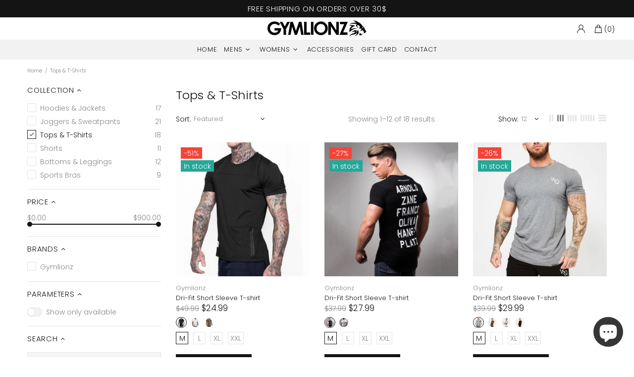

--- FILE ---
content_type: text/css
request_url: https://gymlionz.com/cdn/shop/t/14/assets/custom.min.css?v=138737356809367638811620673035
body_size: -652
content:
.promobox--style-5 .promobox__text-2 {
    font-weight: 600;
}
@media (max-width: 540px) {
.promobox--style-5 .promobox__text-3 {
    font-size: 15px;
}
  }

.grecaptcha-badge {
    display: none !important;
}




--- FILE ---
content_type: text/javascript
request_url: https://gymlionz.com/cdn/shop/t/14/assets/module.collections.min.js?v=116544338985462876921620285296
body_size: 3173
content:
(function($){"use strict";theme.ProductsView=function(){function e(){this.selectors={view:".js-products-view"},$(this.selectors.view).length&&this.init()}e.prototype=$.extend({},e.prototype,{init:function(){var e=this,a=localStorage.getItem("products-view");if(-1!==window.location.href.indexOf("products-view=reset")&&(a=null,localStorage.setItem("products-view",null)),a){var t=$(this.selectors.view+" [data-js-products-grid-buttons]");a=JSON.parse(a),t.each((function(){var t=$(this),n=!0;$.each(a,(function(e,a){if(t.attr("data-value-"+e)!==a){var o="data-active-"+e;t.attr("data-value-"+e,a),t.find("[data-value]").removeAttr(o),t.find('[data-value="'+a+'"]').attr(o,!0),n=!1}})),n||e.update(t)}))}$body.on("click",this.selectors.view+" [data-js-products-grid-buttons] [data-value]",(function(){var a=$(this),t=a.parents("[data-js-products-grid-buttons]"),n=a.attr("data-value"),o=theme.current.bp,i="data-active-"+o;if(!a[0].hasAttribute(i)){var r={};t.find("[data-value]").removeAttr(i),a.attr(i,!0),t.attr("data-value-"+o,n),e.update(t),$.each(theme.breakpoints.values,(function(e,a){r[e]=t.attr("data-value-"+e)})),localStorage.setItem("products-view",JSON.stringify(r))}}))},update:function(e){var a=e.parents(this.selectors.view).find("[data-js-products]"),t=$("[data-js-products-grid-buttons]"),n="";t.length&&($.each(theme.breakpoints.values,(function(e){var o=t.attr("data-value-"+e),i="list"===o?12:12/+o;a[1==+o?"addClass":"removeClass"]("products-view-centered-"+e),a["list"===o?"addClass":"removeClass"]("products-view-list-"+e),n+=" col-","xs"!==e&&(n+=e+"-"),n+=i})),a.find("[data-js-product]").parent().attr("class",n),$window.trigger("checkImages"))}}),theme.ProductsView=new e},theme.Collections=function(){function Collections(){var e=$(".js-collections");this.dom={$collections:e,$body:e.find("[data-js-collections-body]"),$sidebar:$("[data-js-collection-sidebar]"),$pagination:e.find("[data-js-collection-pagination]")},this.current={xhr:null,handle:null},this.dom.$collections.length&&this.load()}Collections.prototype=$.extend({},Collections.prototype,{_parseURL:function(){var e=window.location.href.split(theme.routes.collections_url+"/")[1].split("?"),a=e[0].split("/"),t=e[1]?e[1].split("&"):void 0,n={handle:a[0],params:{tags:[],vendors:[],types:[],options:[],title:null,price_from:null,price_to:null,only_available_enable:null,logic_or_enable:null,page:null,view:null,sort_by:null}};return a[1]&&(n.params.tags=n.params.tags.concat(a[1].split("+"))),$.each(t,(function(e,a){var t=a.split("="),o=t[0],i=t[1];"constraint"===o?i.split("+").map((function(e){n.params.tags.push(decodeURIComponent(e.replace(/-/g," ")))})):"q"===o?$.each(i.split("+"),(function(e,a){var t=a.split("_:"),o=t[0],i=t[1];"tg"===o?n.params.tags.push(decodeURIComponent(i)):"vd"===o?n.params.vendors.push(decodeURIComponent(i)):"tp"===o?n.params.types.push(decodeURIComponent(i)):"opt"===o?(i=i.split("::"),n.params.options.push(decodeURIComponent(i[0])+"::"+decodeURIComponent(i[1]))):"tt"===o?n.params.title=decodeURIComponent(i):"prf"===o?n.params.price_from=i:"prt"===o?n.params.price_to=i:"oa"===o?n.params.only_available_enable="true"===i||"false"!==i&&null:"lo"===o?n.params.logic_or_enable="true"===i||"false"!==i&&null:"pg"===o&&(n.params.page=i)})):"view"===o?n.params.view=i:"sort_by"===o?n.params.sort_by=i:"page"===o&&(n.params.page=i)})),n},_buildURL:function(e){var a=theme.routes.collections_url+"/"+e.handle,t=a,n=[],o=[];function i(e,a){for(var t,n=[],o=0;o<e.length;o++)a?(t=e[o].split(a),n[o]=encodeURIComponent(t[0])+a+encodeURIComponent(t[1])):n[o]=encodeURIComponent(e[o]);return n}return!0===window.page.default.only_available||!0===window.page.default.logic_or||e.params.vendors.length||e.params.types.length||e.params.options.length||null!==e.params.title||null!==e.params.price_from||null!==e.params.price_to||null!=e.params.only_available_enable||null!=e.params.logic_or_enable?(n[0]=[],e.params.tags.length&&n[0].push("tg_:"+i(e.params.tags).join("+tg_:")),e.params.vendors.length&&n[0].push("vd_:"+i(e.params.vendors).join("+vd_:")),e.params.types.length&&n[0].push("tp_:"+i(e.params.types).join("+tp_:")),e.params.options.length&&n[0].push("opt_:"+i(e.params.options,"::").join("+opt_:")),null!==e.params.title&&n[0].push("tt_:"+encodeURIComponent(e.params.title)),null!==e.params.price_from&&n[0].push("prf_:"+e.params.price_from),null!==e.params.price_to&&n[0].push("prt_:"+e.params.price_to),null!==e.params.only_available_enable&&e.params.only_available_enable!==window.page.default.only_available&&n[0].push("oa_:"+e.params.only_available_enable),null!==e.params.logic_or_enable&&e.params.logic_or_enable!==window.page.default.logic_or&&n[0].push("lo_:"+e.params.logic_or_enable),null!==e.params.page&&1!==e.params.page&&n[0].push("pg_:"+e.params.page),n[0].length?n[0]="q="+n[0].join("+"):n=[]):(e.params.tags.length&&n.push("constraint="+i(e.params.tags.map((function(e){return e.replace(/ /g,"-")}))).join("+")),null!==e.params.page&&1!==e.params.page&&n.push("page="+e.params.page)),null!==e.params.sort_by&&e.params.sort_by!==window.page.default.sort_by&&n.push("sort_by="+e.params.sort_by),o=n.slice(),null!==e.params.view&&e.params.view!==window.page.default.view_length?(n.push("view="+e.params.view),o.push("view="+e.params.view+"-ajax")):o.push("view=ajax"),n.length&&(a+="?"+n.join("&")),{history:a,ajax:t+="?"+o.join("&")}},_changeURL:function(e,a){("onchange.pagination"!==a||"button_load_more"!==window.page.default.pagination_type&&"infinite_scroll"!==window.page.default.pagination_type)&&history.pushState({foo:"filters"},e,e)},_changeObj:function(e,a,t,n){var o,i=$.extend(!0,{},e),r=i;return-1!==a.indexOf("params.")&&(r=i.params,a=a.replace("params.","")),"change"===t?r[a]=n:"add"===t?-1===r[a].indexOf(n)&&r[a].push(n):"remove"===t&&-1!==(o=r[a].indexOf(n))&&r[a].splice(o,1),i},_setControls:function(e){var a=window.page.default.only_available,t=window.page.default.logic_or;null!==e.params.only_available_enable&&(a=e.params.only_available_enable),null!==e.params.logic_or_enable&&(t=e.params.logic_or_enable),$('[name="collection"]').prop("checked",!1).filter('[value="'+e.handle+'"]').prop("checked","checked"),$('[name="collection_with_tag"], [name="filter_by_tag"], [name="filter_by_color"], [name="filter_by_vendor"], [name="filter_by_type"], [name="filter_by_option"]').prop("checked",!1),$('[name="filter_by_title"]').val(""),theme.RangeOfPrice&&theme.RangeOfPrice.reset(),$.each(e.params.tags,(function(e,a){$('[name="collection_with_tag"][value="'+a+'"]').prop("checked","checked"),$('[name="filter_by_tag"][value="'+a+'"]').prop("checked","checked"),$('[name="filter_by_color"][value="'+a+'"]').prop("checked","checked")})),$.each(e.params.vendors,(function(e,a){$('[name="filter_by_vendor"][value="'+a+'"]').prop("checked","checked")})),$.each(e.params.types,(function(e,a){$('[name="filter_by_type"][value="'+a+'"]').prop("checked","checked")})),$.each(e.params.options,(function(e,a){$('[name="filter_by_option"][value="'+a+'"]').prop("checked","checked")})),$('[name="filter_by_title"]').val(e.params.title?e.params.title:""),$('[name="only_available"]').prop("checked",!!a&&"checked"),$('[name="logic_or"]').prop("checked",!!t&&"checked"),$('[name="sort_by"]').val(null!==e.params.sort_by?e.params.sort_by:window.page.default.sort_by).trigger("update"),$('[name="view_length"]').val(null!==e.params.view?e.params.view:window.page.default.view_length).trigger("update"),theme.RangeOfPrice&&theme.RangeOfPrice.update(e.params.price_from,e.params.price_to)},_loadContent:function(url,obj,event){var _=this;this.current.xhr&&this.current.xhr.abort(),theme.Loader.set($('[data-js-collection-replace="products"]').parent(),{fixed:!0,spinner:!theme.current.is_mobile&&null}),this.xhr=$.ajax({type:"GET",url:url,cache:!1,dataType:"html",success:function(data){var parser=new DOMParser,$new_page=$(parser.parseFromString(data,"text/html")),replace_find="[data-js-collection-replace]",head_sections_arr=[];function stickyProcessAndDisable(){theme.StickySidebar&&theme.StickySidebar.update("listener-process"),theme.StickySidebar&&theme.StickySidebar.update("listener-disable")}theme.ProductsView&&theme.ProductsView.update($new_page.find("[data-js-products]")),_.current.handle===obj.handle&&(replace_find+=":not([data-js-collection-replace-only-full])"),theme.StickySidebar&&theme.StickySidebar.update("listener-enable"),$(replace_find).each((function(){var $this=$(this),name=$this.attr("data-js-collection-replace"),$element=$('[data-js-collection-replace="'+name+'"]'),$page_element=$new_page.find('[data-js-collection-replace="'+name+'"]'),$section;"onchange.pagination"!==event||"products"!==name||"button_load_more"!==window.page.default.pagination_type&&"infinite_scroll"!==window.page.default.pagination_type?($element.replaceWith($page_element),$page_element[0].hasAttribute("data-js-collection-manual-visible")&&$page_element.parents("[data-js-collection-manual-visible-section]")["true"===$page_element.attr("data-js-collection-manual-visible")?"removeClass":"addClass"]("d-none-important"),$page_element[0].hasAttribute("data-js-collection-replace-hide-empty")&&($section=$page_element.parents("[data-js-collection-nav-section]"),$section[$page_element.find("input, [data-filter-type]").length?"removeClass":"addClass"]("d-none")),"fullwidth-head"===name||"head"===name?head_sections_arr.push($page_element.parents("[data-section-type]")):"products"===name?theme.Loader.unset($page_element.parent()):"js-settings"==name&&eval($page_element.text()),$element.remove()):($element.append($page_element.children()),"products"===name&&theme.Loader.unset($element.parent()))})),_.current.handle!==obj.handle&&($new_page.find("[data-js-collection-visible-element]").each((function(){var e=$(this),a=e.attr("data-js-collection-visible-element");$('[data-js-collection-visible-element="'+a+'"]')["true"===e.attr("data-js-collection-visible")?"removeClass":"addClass"]("d-none-important")})),null===obj.params.sort_by&&_.dom.$body.find('[name="sort_by"]').val(window.page.default.sort_by).trigger("update"),null===obj.params.view&&_.dom.$body.find('[name="view_length"]').val(window.page.default.view_length).trigger("update")),_.dom.$pagination=_.dom.$body.find("[data-js-collection-pagination]"),theme.current.is_mobile&&theme.Loader.unset(_.dom.$sidebar),theme.ImagesLazyLoad.update(),theme.ProductCurrency.update(),theme.StoreLists.checkProductStatus(),theme.ProductCountdown.init(_.dom.$body.find(".js-countdown")),theme.ProductReview.update(),stickyProcessAndDisable(),head_sections_arr.length&&$(head_sections_arr).each((function(e,a){$(a).one("section:reloaded",(function(){theme.StickySidebar&&theme.StickySidebar.update(null,1)})).trigger("section.reload")})),theme.Tooltip&&theme.Tooltip.init(),$new_page.remove(),_.current.handle=obj.handle,_.current.xhr=null}})},_onChangeHistory:function(e){var a=this._buildURL(e);theme.current.is_mobile&&theme.Loader.set(this.dom.$sidebar,{fixed:!0}),this._setControls(e),this._loadContent(a.ajax,e)},_onChangeControls:function(e,a){var t=this._buildURL(e);theme.current.is_mobile&&theme.Loader.set(this.dom.$sidebar,{fixed:!0}),!0===window.page.default.reload_type_ajax?(this._changeURL(t.history,a),this._loadContent(t.ajax,e,a)):window.location.href=t.history},changePriceParams:function(e,a){var t=this._parseURL(),n=$.extend(!0,{},t);n=this._changeObj(n,"params.price_from","change",e),n=this._changeObj(n,"params.price_to","change",a),this._onChangeControls(n)},load:function(){var e=this;function a(a,t){var n=e._parseURL(),o=$.extend(!0,{},n),i=e.dom.$sidebar.find('[name="collection"]:checked').val();o=e._changeObj(o,"handle","change",i),o=e._changeObj(o,"params.page","change",null),a?(o=e._changeObj(o,"params.tags","change",[]),o=e._changeObj(o,"params.vendors","change",[]),o=e._changeObj(o,"params.types","change",[]),o=e._changeObj(o,"params.options","change",[]),o=e._changeObj(o,"params.title","change",null),o=e._changeObj(o,"params.price_from","change",null),o=e._changeObj(o,"params.price_to","change",null),$("[data-js-collection-current-tags] [data-filter-type]").remove(),$('[name="collection_with_tag"], [name="filter_by_tag"], [name="filter_by_color"], [name="filter_by_vendor"], [name="filter_by_type"], [name="filter_by_option"]').prop("checked",!1),$('[name="filter_by_title"]').val(""),theme.RangeOfPrice&&theme.RangeOfPrice.reset()):e.dom.$sidebar.find('[name="collection_with_tag"]').each((function(){var a=$(this),t=a.val();o=a.is(":checked")?e._changeObj(o,"params.tags","add",t):e._changeObj(o,"params.tags","remove",t)})),t&&t(o),e._onChangeControls(o)}function t(){var a=e._parseURL(),t=$.extend(!0,{},a),n=e.dom.$sidebar.find('[name="filter_by_title"]').val();t=e._changeObj(t,"params.page","change",null),t=n.length?e._changeObj(t,"params.title","change",n):e._changeObj(t,"params.title","change",null),e._onChangeControls(t)}this.dom.$sidebar.on("change",'[name="collection"]',(function(){a(!0)})),this.dom.$sidebar.on("change",'[name="collection_with_tag"]',(function(){var t=$(this),n=t.parents(".collections-menu__item").find('[name="collection"]'),o=$('[name="collection"]').not(n),i=n.is(":checked");o.prop("checked",!1),n.prop("checked","checked"),a(!i,(function(a){i||(t.prop("checked","checked"),a=$.extend(!0,a,e._changeObj(a,"params.tags","add",t.val())))}))})),this.dom.$sidebar.on("change",'[name="filter_by_tag"], [name="filter_by_color"]',(function(){var a=e._parseURL(),t=$.extend(!0,{},a),n=$(this),o=n.val();t=e._changeObj(t,"params.page","change",null),t=n.is(":checked")?e._changeObj(t,"params.tags","add",o):e._changeObj(t,"params.tags","remove",o),e._onChangeControls(t)})),this.dom.$sidebar.on("change",'[name="filter_by_vendor"]',(function(){var a=e._parseURL(),t=$.extend(!0,{},a),n=$(this),o=n.val();t=e._changeObj(t,"params.page","change",null),t=n.is(":checked")?e._changeObj(t,"params.vendors","add",o):e._changeObj(t,"params.vendors","remove",o),e._onChangeControls(t)})),this.dom.$sidebar.on("change",'[name="filter_by_type"]',(function(){var a=e._parseURL(),t=$.extend(!0,{},a),n=$(this),o=n.val();t=e._changeObj(t,"params.page","change",null),t=n.is(":checked")?e._changeObj(t,"params.types","add",o):e._changeObj(t,"params.types","remove",o),e._onChangeControls(t)})),this.dom.$sidebar.on("change",'[name="filter_by_option"]',(function(){var a=e._parseURL(),t=$.extend(!0,{},a),n=$(this),o=n.val();t=e._changeObj(t,"params.page","change",null),t=n.is(":checked")?e._changeObj(t,"params.options","add",o):e._changeObj(t,"params.options","remove",o),e._onChangeControls(t)})),this.dom.$sidebar.on("change",'[name="only_available"]',(function(){var a=e._parseURL(),t=$.extend(!0,{},a),n=$(this);t=e._changeObj(t,"params.page","change",null),t=e._changeObj(t,"params.only_available_enable","change",n.is(":checked")),e._onChangeControls(t)})),this.dom.$sidebar.on("change",'[name="logic_or"]',(function(){var a=e._parseURL(),t=$.extend(!0,{},a),n=$(this);t=e._changeObj(t,"params.page","change",null),t=e._changeObj(t,"params.logic_or_enable","change",n.is(":checked")),e._onChangeControls(t)})),this.dom.$sidebar.on("click","[data-js-collection-filter-by-title] button",(function(){t()})),this.dom.$sidebar.on("keyup","[data-js-collection-filter-by-title] input",$.debounce(700,(function(){t()}))),this.dom.$sidebar.on("click","[data-js-collection-current-tags] [data-filter-type]",(function(){var a=e._parseURL(),t=$.extend(!0,{},a),n=$(this),o=$(this).attr("data-filter-type"),i=n.attr("data-value");t=e._changeObj(t,"params.page","change",null),"tg"===o?t=e._changeObj(t,"params.tags","remove",i):"vd"===o?t=e._changeObj(t,"params.vendors","remove",i):"tp"===o?t=e._changeObj(t,"params.types","remove",i):"opt"===o?t=e._changeObj(t,"params.options","remove",i):"tt"===o?t=e._changeObj(t,"params.title","change",null):"pr"===o&&(t=e._changeObj(t,"params.price_from","change",null),t=e._changeObj(t,"params.price_to","change",null)),e._setControls(t),e._onChangeControls(t),n.remove()})),this.dom.$sidebar.on("click","[data-js-collection-current-tags-clear]",(function(){var a=e._parseURL(),t=$.extend(!0,{},a);t=e._changeObj(t,"params.tags","change",[]),t=e._changeObj(t,"params.vendors","change",[]),t=e._changeObj(t,"params.types","change",[]),t=e._changeObj(t,"params.options","change",[]),t=e._changeObj(t,"params.title","change",null),t=e._changeObj(t,"params.price_from","change",null),t=e._changeObj(t,"params.price_to","change",null),t=e._changeObj(t,"params.page","change",null),e._setControls(t),e._onChangeControls(t),e.dom.$sidebar.find("[data-js-collection-current-tags] [data-filter-type]").remove()})),this.dom.$body.on("change","[data-js-collection-sort-by] select",(function(){var a=e._parseURL(),t=$.extend(!0,{},a),n=$(this);t=e._changeObj(t,"params.page","change",null),t=e._changeObj(t,"params.sort_by","change",n.val()),e._onChangeControls(t)})),this.dom.$body.on("change","[data-js-collection-view-length] select",(function(){var a=e._parseURL(),t=$.extend(!0,{},a),n=$(this);t=e._changeObj(t,"params.page","change",null),t=e._changeObj(t,"params.view","change",n.val()),e._onChangeControls(t)})),this.dom.$body.on("click","[data-js-collection-pagination] a",(function(a){var t,n=e._parseURL(),o=$.extend(!0,{},n),i=$(this),r=i.attr("data-value")||i.attr("href").split("page=")[1].split("&")[0];return $('[name="page"]').val(r),o=e._changeObj(o,"params.page","change",r>1?r:null),e._onChangeControls(o,"onchange.pagination"),"button_load_more"!==window.page.default.pagination_type&&"infinite_scroll"!==window.page.default.pagination_type&&!0===window.page.default.reload_type_ajax&&(t=theme.StickyHeader&&theme.StickyHeader.$sticky?theme.StickyHeader.$sticky.stickyHeader("getStickyHeight"):0,$html.add($body).velocity("stop").velocity("scroll",{offset:e.dom.$body.find("[data-js-products]").offset().top-t,duration:1e3*theme.animations.pagination.scroll_duration})),a.preventDefault(),!1})),this.dom.$pagination.length&&"infinite_scroll"===window.page.default.pagination_type&&setTimeout((function(){$window.on("scroll",(function(){e.dom.$pagination[0].getBoundingClientRect().top<theme.current.height&&!e.dom.$pagination[0].hasAttribute("data-js-loading")&&(e.dom.$pagination.attr("data-js-loading",!0),e.dom.$pagination.find("a").trigger("click"))}))}),500),!0===window.page.default.reload_type_ajax&&$window.on("popstate",(function(){var a=e._parseURL();e._onChangeHistory(a)}))}}),theme.Collections=new Collections},$((function(){theme.ProductsView(),theme.Collections()}))})(jQueryTheme);